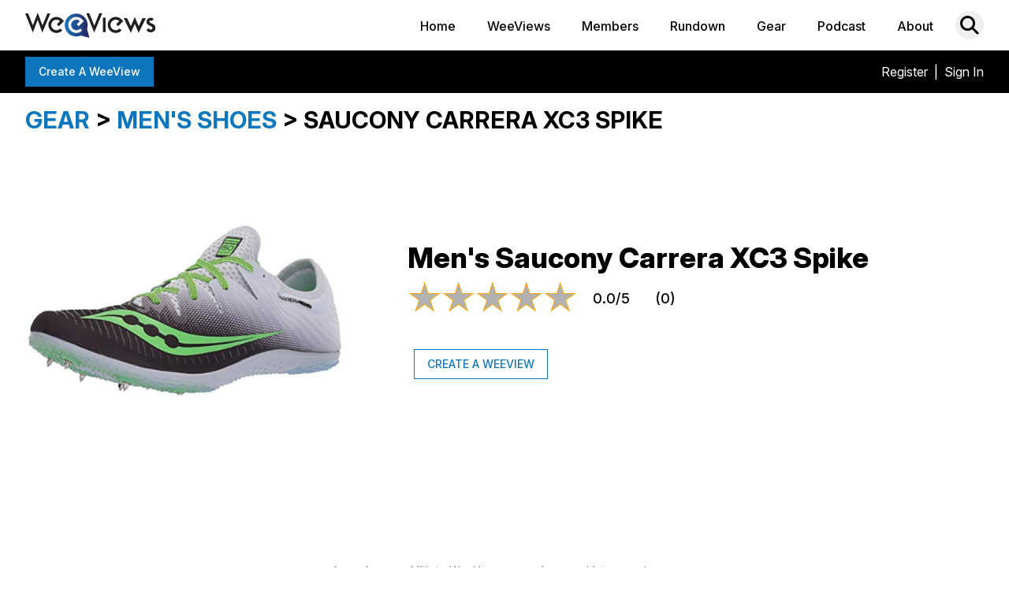

--- FILE ---
content_type: text/html; charset=utf-8
request_url: https://www.weeviews.com/gear/mens-shoes/sports/mens-saucony-carrera-xc3-spike-cross-country-shoe
body_size: 89753
content:






<html >
    <head>
        <title>Men's Saucony Carrera XC3 Spike Reviews | WeeViews</title>
        <link rel="apple-touch-icon" sizes="180x180" href="/favicons/apple-touch-icon.png">
        <link rel="icon" type="image/png" sizes="32x32" href="/favicons/favicon-32x32.png">
        <link rel="icon" type="image/png" sizes="16x16" href="/favicons/favicon-16x16.png">
        <link rel="manifest" href="/favicons/site.webmanifest">
        <link rel="mask-icon" href="/favicons/safari-pinned-tab.svg" color="#1076bc">
        <link rel="shortcut icon" href="/favicons/favicon.ico">
        <link rel=“canonical” href="/gear/mens-shoes/sports/mens-saucony-carrera-xc3-spike-cross-country-shoe"/>
        <meta description="">
        <meta name="msapplication-TileColor" content="#1076bc">
        <meta name="msapplication-config" content="/favicons/browserconfig.xml">
        <meta name="theme-color" content="#1076bc">
        <meta http-equiv="Content-Security-Policy" content="upgrade-insecure-requests">
        <meta name="facebook-domain-verification" content="a8mtlk2kn7gz0vn30bhl65iwj3bggp" />
        <meta name="description" content="Read real reviews from runners who&#039;ve tried the Saucony Carrera XC3 Spike. Learn more about fit, price, durability, and more."/>
<meta name="keywords" content=""/>
                <!-- Global site tag (gtag.js) - Google Analytics -->
        <script async src="https://www.googletagmanager.com/gtag/js?id=UA-177065738-1"></script>
        <script>
        window.dataLayer = window.dataLayer || [];
        function gtag(){dataLayer.push(arguments);}
        gtag('js', new Date());
        gtag('config', 'UA-177065738-1');
        </script>
               
                    <script type="text/javascript">
                (function(c,l,a,r,i,t,y){
                    c[a]=c[a]||function(){(c[a].q=c[a].q||[]).push(arguments)};
                    t=l.createElement(r);t.async=1;t.src="https://www.clarity.ms/tag/"+i;
                    y=l.getElementsByTagName(r)[0];y.parentNode.insertBefore(t,y);
                })(window, document, "clarity", "script", "538q67dmx3");
            </script>
                    <meta name="viewport" content="width=device-width, initial-scale=1,user-scalable=no, viewport-fit=cover">
        <meta property="og:url"           content="https://www.weeviews.com/gear/mens-shoes/sports/mens-saucony-carrera-xc3-spike-cross-country-shoe" />
<meta property="og:type"          content="website" />
<meta property="og:title"         content="Carrera XC3 Spike Reviews" />
<meta property="og:description"   content="Read real reviews from runners who&#039;ve tried the Saucony Carrera XC3 Spike. Learn more about fit, price, durability, and more." />
<meta property="og:image"         content="https://m.media-amazon.com/images/I/41Pl6EQn1aL.jpg" />
        <meta property="fb:app_id" content="1066939670392324">
        <script src="https://cdnjs.cloudflare.com/ajax/libs/js-cookie/3.0.1/js.cookie.min.js"></script>
        <link href="/css/app.css?v=20260124121310" rel="stylesheet">
                <script src="https://kit.fontawesome.com/1aed46e47a.js" crossorigin="anonymous"></script>
        <link rel="stylesheet" href="https://rsms.me/inter/inter.css">
        <link rel="stylesheet" href="https://cdn.jsdelivr.net/npm/swiper@8/swiper-bundle.min.css"/>
        <link rel="stylesheet" href="https://cdn.jsdelivr.net/npm/glightbox/dist/css/glightbox.min.css" />
        <script src="https://cdn.jsdelivr.net/npm/swiper@8/swiper-bundle.min.js"></script>
               
        <!-- Livewire Styles --><style >[wire\:loading][wire\:loading], [wire\:loading\.delay][wire\:loading\.delay], [wire\:loading\.inline-block][wire\:loading\.inline-block], [wire\:loading\.inline][wire\:loading\.inline], [wire\:loading\.block][wire\:loading\.block], [wire\:loading\.flex][wire\:loading\.flex], [wire\:loading\.table][wire\:loading\.table], [wire\:loading\.grid][wire\:loading\.grid], [wire\:loading\.inline-flex][wire\:loading\.inline-flex] {display: none;}[wire\:loading\.delay\.none][wire\:loading\.delay\.none], [wire\:loading\.delay\.shortest][wire\:loading\.delay\.shortest], [wire\:loading\.delay\.shorter][wire\:loading\.delay\.shorter], [wire\:loading\.delay\.short][wire\:loading\.delay\.short], [wire\:loading\.delay\.default][wire\:loading\.delay\.default], [wire\:loading\.delay\.long][wire\:loading\.delay\.long], [wire\:loading\.delay\.longer][wire\:loading\.delay\.longer], [wire\:loading\.delay\.longest][wire\:loading\.delay\.longest] {display: none;}[wire\:offline][wire\:offline] {display: none;}[wire\:dirty]:not(textarea):not(input):not(select) {display: none;}:root {--livewire-progress-bar-color: #2299dd;}[x-cloak] {display: none !important;}[wire\:cloak] {display: none !important;}dialog#livewire-error::backdrop {background-color: rgba(0, 0, 0, .6);}</style>
        <link rel="stylesheet" type="text/css" href="https://cdn.jsdelivr.net/npm/pikaday/css/pikaday.css">
        <link rel="stylesheet" href="https://cdn.jsdelivr.net/npm/@splidejs/splide@latest/dist/css/splide.min.css">
        <script src="https://cdn.jsdelivr.net/npm/@splidejs/splide@latest/dist/js/splide.min.js"></script>
        <link rel="stylesheet" href="https://cdn.jsdelivr.net/npm/flatpickr/dist/flatpickr.min.css">
        <link rel="stylesheet" href="/css/hover-min.css">
        <link rel="stylesheet" href="https://cdnjs.cloudflare.com/ajax/libs/simplelightbox/2.9.0/simple-lightbox.css" integrity="sha512-skEjyHnwSUcRXoSkrz2s9lXQG5L3RynNeCyX64NaDxgXic7cvoLEexeYqrKXd6B2FrvZm8CdasWdw5TQzVF6gA==" crossorigin="anonymous" referrerpolicy="no-referrer" />
        <script src="https://cdnjs.cloudflare.com/ajax/libs/simplelightbox/2.9.0/simple-lightbox.min.js" integrity="sha512-d3VUxSAz6ET/1m4LI8NrqHb25ziUKeYQHHyGPvx2Q6yD8Tuw4MP0oRXXYkGKh/nylBy2+7I1LF/WaDyLoAz1ug==" crossorigin="anonymous" referrerpolicy="no-referrer"></script>
        <script src="https://cdn.jsdelivr.net/npm/flatpickr"></script>
        <link rel="stylesheet" type="text/css" href="https://cdnjs.cloudflare.com/ajax/libs/trix/1.2.0/trix.css">
<script type="text/javascript" src="https://cdnjs.cloudflare.com/ajax/libs/trix/1.2.0/trix.js" defer></script>

<script>

addEventListener("trix-file-accept", function(event) {
    var config = laravelTrixConfig(event);

    if(
        config.hideToolbar ||
        (config.hideTools && config.hideTools.indexOf("file-tools") != -1) ||
        (config.hideButtonIcons && config.hideButtonIcons.indexOf("attach") != -1)
    ) {
        return event.preventDefault();
    }
});

addEventListener("trix-attachment-remove", function(event) {
    var config = laravelTrixConfig(event);

    var xhr = new XMLHttpRequest();

    var attachment = event.attachment.attachment.attributes.values.url.split("/").pop();

    xhr.open("DELETE", "https://www.weeviews.com/laravel-trix/attachment/:attachment".replace(':attachment',attachment), true);

    setAttachementUrlCollectorValue('attachment-' + config['id'], function(collector){
        for( var i = 0; i < collector.length; i++){
            if ( collector[i] === attachment) {
                collector.splice(i, 1);
            }
        }

        return collector;
    });

    xhr.send();
});

addEventListener("trix-attachment-add", function(event) {
    var config = laravelTrixConfig(event);

    if (event.attachment.file) {
        var attachment = event.attachment;

        config['attachment'] = attachment;

         uploadFile(config, setProgress, setAttributes, errorCallback);

        function setProgress(progress) {
            attachment.setUploadProgress(progress);
        }

        function setAttributes(attributes) {
            attachment.setAttributes(attributes);
        }

        function errorCallback(xhr,attachment){
            attachment.remove();
            alert(xhr.statusText);
        }
    }
});


function uploadFile(data, progressCallback, successCallback, errorCallback) {
    var formData = createFormData(data);
    var xhr = new XMLHttpRequest();

    xhr.open("POST", "https://www.weeviews.com/laravel-trix/attachment", true);

    xhr.upload.addEventListener("progress", function(event) {
        var progress = (event.loaded / event.total) * 100;
        progressCallback(progress);
    });

    xhr.addEventListener("load", function(event) {
        if (xhr.status >= 200 && xhr.status < 300) {
            var response = JSON.parse(xhr.response);

            setAttachementUrlCollectorValue('attachment-' + data['id'], function(collector){
                collector.push(response.url.split("/").pop())

                return collector;
            });

            successCallback({
                url : response.url,
                href: response.url
            })
        } else {
            errorCallback(xhr,data.attachment)
        }
    });

    xhr.send(formData);
}

function setAttachementUrlCollectorValue(inputId, callback){
    var attachmentCollector = document.getElementById(inputId);

    attachmentCollector.value = JSON.stringify(callback(JSON.parse(attachmentCollector.value)));
}

function createFormData(data) {
    var formData = new FormData();
    formData.append("Content-Type", data.attachment.file.type);
    formData.append("file", data.attachment.file);
    formData.append("field", data.field);
    formData.append("modelClass", data.modelClass);

    if(data.disk != undefined) {
        formData.append("disk", data.disk);
    }

    return formData;
}

function laravelTrixConfig (event) {
    return JSON.parse(event.target.getAttribute("data-config"));
}

window.onload = function() {
    var laravelTrixInstanceStyles =  document.getElementsByTagName('laravel-trix-instance-style');

    var style = document.createElement('style');
        style.type = 'text/css';

    for (var tag of laravelTrixInstanceStyles) {
        style.innerHTML += tag.textContent + ' ';
    }

    document.getElementsByTagName('head')[0].appendChild(style);
}

</script>
        <script>
            addEventListener('DOMContentLoaded', () => {
                let cloudinaryInterval = setInterval(() => {
                    if (typeof cloudinary !== 'undefined') {
                        clearInterval(cloudinaryInterval);
                        cloudinary.setCloudName("sil-team")
                    }
                }, 100);
                
            });
        </script>
        <meta name="csrf-token" content="E6FcO8Ykv64gy6XihWGyioDZ4NCgazTYAPfvBE2q">
              <!-- Facebook Pixel Code -->
<script>
    !function(f,b,e,v,n,t,s)
    {if(f.fbq)return;n=f.fbq=function(){n.callMethod?
    n.callMethod.apply(n,arguments):n.queue.push(arguments)};
    if(!f._fbq)f._fbq=n;n.push=n;n.loaded=!0;n.version='2.0';
    n.queue=[];t=b.createElement(e);t.async=!0;
    t.src=v;s=b.getElementsByTagName(e)[0];
    s.parentNode.insertBefore(t,s)}(window, document,'script',
    'https://connect.facebook.net/en_US/fbevents.js');



        fbq('init', '713784602606618',{
                    });
            fbq('track', 'PageView');
      </script>


  <noscript><img height="1" width="1" style="display:none"
    src="https://www.facebook.com/tr?id=713784602606618&ev=PageView&noscript=1"
  /></noscript>
  <!-- End Facebook Pixel Code -->
                    <style>
                    </style>

        <script>
            let WV = {
                addAlpineElement(name,data){
                    document.addEventListener('alpine:init', () => {
                        //always set a parent to false if not otherwise declared
                        if ( data.parent == undefined ){
                            data.parent = false;
                        }
                        Alpine.data(name, () => (data))
                    })
                },
                getAlpineElementFrom(el){
                    if ( typeof el == 'string' ){
                        el = document.querySelector(el);
                    }

                    if ( el._x_dataStack == undefined ){
                        return false;
                    }

                    return el._x_dataStack[0];
                }
            }
        </script>
        <div id="imageUploaderTemplate" style="display: none" >
    <div x-data="WVImageUploader" class="image-upload-container w-full sm:p-4" :class="config.imageUploadContainerClasses">
        <div class="w-full sm:grid sm:gap-4" :class="getGridColsClass">
            <template x-for="(image,index) in images">
                <div class="relative img-container" :class="config.imageAndCaptionContainerClasses">
                    <div class="image relative flex items-center" :class="config.individualImageContainerClasses">
                        <img :src="image.url" class="overflow-hidden w-full object-contain max-h-[250px] md:max-h-auto" :style="getImageStyles">
                        <div dusk="remove-image" class="absolute top-0 right-0 w-4 h-4 md:w-6 md:h-6 -mr-2 -mt-2 flex text-base items-center justify-center bg-red-600 text-white text-center font-bold shadow cursor-pointer remove-image" @click="removeImage(index,$event.target)"><i class="fas fa-times"></i></div>
                    </div>

                    <div x-show="shouldShowCaptions()" class="caption-container">
                        <label class="block md:hidden font-semibold text-gray-600 leading-7">Image Caption</label>
                        <textarea type="text" class="w-full appearance-none block w-full px-3 py-2 border border-gray-300 placeholder-gray-400 focus:outline-none focus:shadow-sm focus:shadow-outline-none  transition duration-150 ease-in-out sm:text-md text-md sm:leading-5" placeholder="caption" x-model="image.caption"></textarea>
                    </div>
                </div>
            </template>
            <div id="upload-image" class="flex justify-center items-center "  x-show="shouldShowAddImageButton" :class="config.addImageButtonContainerClasses">
                <div class="image-upload-init md:rounded-lg text-gray-400 text-sm align-center content-center items-center p-4 md:py-20 md:px-12 cursor-pointer text-center"  @click.prevent.stop="addImage" x-text="config.uploaderText" :class="config.addImageButtonClasses">Upload / Capture</div>
            </div>
        </div>
    </div>
</div>

                
    </head>
    <body class="" x-data="mainApp"  @follow-toggle.window="followToggle($event.detail.user)" @follow-user.window="follow($event.detail.user)" @open-search.window="showSearchModal($event.detail)" @search-input.window="searchInput()" @close-search.window = "closeSearchModal()"  @open-modal.window="openModal($event.detail)" @close-modal.window="closeModal()"  > <!--@review-vote="vote($event.detail.id,$event.detail.up_down)"-->
        <!-- This example requires Tailwind CSS v2.0+ -->
<div x-data="WVConfirm">
    <div class="fixed inset-0 overflow-y-auto" x-cloak :class="state.visible?'':'hidden'" style="z-index: 1000" id="confirmDialog">
        <template x-if="state.visible">
            <div class="flex items-center justify-center h-screen pt-4 px-4 pb-20 text-center sm:block sm:p-0" x-show.transition.opacity.duration.100ms="state.visible">

                <div class="fixed inset-0 bg-gray-500 bg-opacity-75 transition-opacity" aria-hidden="true"></div>


                <span class="hidden sm:inline-block sm:align-middle sm:h-screen" aria-hidden="true">&#8203;</span>
                <div x-show.transition.scale.duration.250ms="state.visible" class="inline-block align-bottom bg-white rounded-lg px-4 pt-5 pb-4 text-left overflow-hidden shadow-xl transform transition-all sm:my-8 sm:align-middle w-5/6 sm:max-w-lg sm:w-full sm:p-6" >
                    <div>
                        <div class="text-center sm:mt-5">
                            <h3 class="text-lg leading-6 font-medium text-gray-900" id="modal-title">
                                <div x-html="title" id="confirmTitle"></div>
                            </h3>
                            <div class="mt-2">
                                <p class="text-sm text-gray-500">
                                    <div x-html="content"></div>
                                </p>
                            </div>
                        </div>
                    </div>
                    <div class="flex w-full justify-center mt-5">
                        <!-- <div class="mt-5 sm:mt-6 sm:grid sm:grid-cols-2 sm:gap-3 sm:grid-flow-row-dense"> -->
                            <template x-for="btn in btns">
                                <a href="javascript:;" :class="btn.classes" @click="btnClick(btn)" x-text="btn.text" class="mr-2"></a>
                            </template>
                        <!-- </div> -->
                    </div>
                </div>
            </div>
        </template>
    </div>
</div>

          <!-- This example requires Tailwind CSS v2.0+ -->
<div x-data="WVLoading()" x-init="init" class="hidden">
    <div class="fixed z-50 inset-0 overflow-y-auto" id="loadingDialog" x-cloak :class="visible?'':'hidden'">
        <template x-if="visible">
            <div class="flex items-center justify-center h-screen pt-4 px-4 pb-20 text-center sm:block sm:p-0" x-show.transition.opacity.duration.100ms="visible">

                <div class="fixed inset-0 bg-gray-500 bg-opacity-50 transition-opacity" aria-hidden="true"></div>


                <span class="hidden sm:inline-block sm:align-middle sm:h-screen" aria-hidden="true">&#8203;</span>
                <div x-show.transition.scale.duration.250ms="visible" class="inline-block align-bottom bg-white rounded-lg px-4 pt-5 pb-4 text-left overflow-hidden shadow-xl transform transition-all sm:my-8 sm:align-middle w-5/6 sm:max-w-lg sm:w-full sm:p-6">
                    <div>
                        <div class="text-center sm:mt-5">
                            <h3 class="text-xl leading-6 font-semibold text-gray-900" id="modal-title">
                                <span x-text="title"></span>
                            </h3>

                            <div class="text-gray-800">
                                Please Wait...
                            </div>

                            <div class="text-weeviewblue w-32 mx-auto my-4">
                                <?xml version="1.0" encoding="utf-8"?>
<svg class='fill-current' xmlns="http://www.w3.org/2000/svg" xmlns:xlink="http://www.w3.org/1999/xlink" style="margin: auto; background-image: none; display: block; shape-rendering: auto; background-position: initial initial; background-repeat: initial initial;" viewBox="0 0 100 100" preserveAspectRatio="xMidYMid">
<circle cx="50" cy="50" fill="none" class='stroke-current' stroke-width="10" r="35" stroke-dasharray="164.93361431346415 56.97787143782138">
  <animateTransform attributeName="transform" type="rotate" repeatCount="indefinite" dur="1s" values="0 50 50;360 50 50" keyTimes="0;1"></animateTransform>
</circle>
<!-- [ldio] generated by https://loading.io/ --></svg>                            </div>

                        </div>
                    </div>
                </div>
            </div>
        </template>
    </div>
</div>

          <div class="">
        <div id="fb-root"></div>
        <script async defer crossorigin="anonymous" src="https://connect.facebook.net/en_US/sdk.js#xfbml=1&version=v8.0" nonce="ps5wk6gB"></script>
        <div class=" bg-white shadow top-0 w-full z-20 transition-all duration-700 ease-linear"  id="mainNav" x-transition>
    <nav class="">
        <div class="max-w-7xl mx-auto px-2 sm:px-6 lg:px-8">

            <div class="relative flex justify-between h-16">
            <div class="absolute inset-y-0 left-0 flex items-center md:hidden">
                <!-- Mobile menu button -->
                <button class="inline-flex items-center justify-center p-2 rounded-md text-black hover:text-gray-700  focus:outline-none  transition duration-150 ease-in-out">
                    <svg class="h-12 w-12" :class="mobileMenuOpen?'hidden':'block'" stroke="currentColor" fill="none" viewBox="0 0 24 24" @click="mobileMenuOpen=true; disableScroll()">
                        <path stroke-linecap="round" stroke-linejoin="round" stroke-width="2" d="M4 6h16M4 12h16M4 18h16"/>
                    </svg>
                    <svg class="h-12 w-12" x-cloak :class="mobileMenuOpen?'block':'hidden'" stroke="currentColor" fill="none" viewBox="0 0 24 24" @click="mobileMenuOpen=false; enableScroll()">
                        <path stroke-linecap="round" stroke-linejoin="round" stroke-width="2" d="M6 18L18 6M6 6l12 12"/>
                    </svg>
                </button>
            </div>
            <div class="flex-1 flex items-center justify-center md:items-stretch md:justify-start">
                <div class="flex-shrink-0 flex items-center">
                <a href="/"><img class="block md:hidden h-8 w-auto" src="/img/weeviews-logo.svg" alt="WV Logo"></a>
                <a href="/"><img class="hidden md:block h-8 w-auto" src="/img/weeviews-logo.svg" alt="WV Logo"></a>
                </div>
                <div class="hidden sm:ml-6 md:flex justify-end w-full">
                    <a href="/" class=" inline-flex items-center px-1 pt-1 border-b-2 border-transparent  text-base font-medium leading-5 text-black  focus:border-weeviewblue transition duration-150 ease-in-out">
                        Home
                    </a>
                    <a href="/weeviews" class=" ml-8 inline-flex items-center px-1 pt-1 border-b-2 border-transparent  text-base font-medium leading-5 text-black  focus:border-weeviewblue transition duration-150 ease-in-out">
                        WeeViews
                    </a>
                    <a href="/members" class=" ml-8 inline-flex items-center px-1 pt-1 border-b-2 border-transparent text-base font-medium leading-5 text-black hover:text-gray-700 hover:border-gray-300  focus:text-gray-700 focus:border-gray-300 transition duration-150 ease-in-out">
                        Members
                    </a>
                    <a href="https://www.weeviews.com/rundown" class=" ml-8 inline-flex items-center px-1 pt-1 border-b-2 border-transparent text-base font-medium leading-5 text-black hover:text-gray-700 hover:border-gray-300  focus:text-gray-700 focus:border-gray-300 transition duration-150 ease-in-out">
                        Rundown
                    </a>
                    <a href="/gear" class=" ml-8 inline-flex items-center px-1 pt-1 border-b-2 border-transparent text-base font-medium leading-5 text-black hover:text-gray-700 hover:border-gray-300  focus:text-gray-700 focus:border-gray-300 transition duration-150 ease-in-out">
                        Gear
                    </a>
                    <a href="https://thehobbyjoggerpodcast.buzzsprout.com" target="_blank" class="ml-8 inline-flex items-center px-1 pt-1 border-b-2 border-transparent text-base font-medium leading-5 text-black hover:text-gray-700 hover:border-gray-300  focus:text-gray-700 focus:border-gray-300 transition duration-150 ease-in-out">
                        Podcast
                    </a>
                    <a href="/events" class=" hidden ml-8 inline-flex items-center px-1 pt-1 border-b-2 border-transparent text-base font-medium leading-5 text-black hover:text-gray-700 hover:border-gray-300  focus:text-gray-700 focus:border-gray-300 transition duration-150 ease-in-out">
                        Events
                    </a>
                    <a href="/about" class=" ml-8 inline-flex items-center px-1 pt-1 border-b-2 border-transparent text-base font-medium leading-5 text-black hover:text-gray-700 hover:border-gray-300  focus:border-weeviewblue transition duration-150 ease-in-out">
                        About
                    </a>
                </div>
            </div>
            <div class="absolute inset-y-0 right-0 flex items-center pr-2 sm:static sm:inset-auto sm:ml-6 sm:pr-0">
                <button class="p-1 border-2 border-transparent text-black rounded-full hover:text-black  focus:text-black focus:bg-gray-100 transition duration-150 ease-in-out" aria-label="Search">
                    <i class="fas fa-search text-2xl" @click="showSearchModal()"></i>
                </button>


            </div>
            </div>
        </div>

        <!-- MOBILE MENU -->
        <div x-cloak class="lg:hidden fixed top-[115px] md:top-0 w-full transition-all duration-200 bg-white h-screen z-[100]" :style="mobileMenuOpen ? 'margin-left: 0%; opacity: 1': 'margin-left: 100%; opacity: .25'">
            <div class="pt-2 pb-3">
                <a href="/" class=" block pl-3 pr-4 py-2 border-l-4 border-weeviewblue text-base font-medium text-gray-700 bg-gray-50 focus:outline-none focus:text-weeviewblue focus:bg-gray-100 focus:border-weeviewblue transition duration-150 ease-in-out">
                    Home
                </a>
                <a href="/weeviews" class=" mt-1 block pl-3 pr-4 py-2 border-l-4 border-transparent text-base font-medium text-gray-600 hover:text-gray-800 hover:bg-gray-50 hover:border-gray-300 focus:outline-none focus:text-gray-800 focus:bg-gray-50 focus:border-gray-300 transition duration-150 ease-in-out">
                    WeeViews
                </a>
                <a href="/members" class=" mt-1 block pl-3 pr-4 py-2 border-l-4 border-transparent text-base font-medium text-gray-600 hover:text-gray-800 hover:bg-gray-50 hover:border-gray-300 focus:outline-none focus:text-gray-800 focus:bg-gray-50 focus:border-gray-300 transition duration-150 ease-in-out">
                    Members
                </a>
                <a href="https://www.weeviews.com/rundown" class=" mt-1 block pl-3 pr-4 py-2 border-l-4 border-transparent text-base font-medium text-gray-600 hover:text-gray-800 hover:bg-gray-50 hover:border-gray-300 focus:outline-none focus:text-gray-800 focus:bg-gray-50 focus:border-gray-300 transition duration-150 ease-in-out">
                    Rundown
                </a>
                <a href="/gear" class=" mt-1 block pl-3 pr-4 py-2 border-l-4 border-transparent text-base font-medium text-gray-600 hover:text-gray-800 hover:bg-gray-50 hover:border-gray-300 focus:outline-none focus:text-gray-800 focus:bg-gray-50 focus:border-gray-300 transition duration-150 ease-in-out">
                    Gear
                </a>
                <a href="https://thehobbyjoggerpodcast.buzzsprout.com" target="_blank" class="mt-1 block pl-3 pr-4 py-2 border-l-4 border-transparent text-base font-medium text-gray-600 hover:text-gray-800 hover:bg-gray-50 hover:border-gray-300 focus:outline-none focus:text-gray-800 focus:bg-gray-50 focus:border-gray-300 transition duration-150 ease-in-out">
                    Podcast
                </a>
                <a href="/events" class=" hidden mt-1 block pl-3 pr-4 py-2 border-l-4 border-transparent text-base font-medium text-gray-600 hover:text-gray-800 hover:bg-gray-50 hover:border-gray-300 focus:outline-none focus:text-gray-800 focus:bg-gray-50 focus:border-gray-300 transition duration-150 ease-in-out">
                    Events
                </a>
                <a href="/about" class=" mt-1 block pl-3 pr-4 py-2 border-l-4 border-transparent text-base font-medium text-gray-600 hover:text-gray-800 hover:bg-gray-50 hover:border-gray-300 focus:outline-none focus:text-gray-800 focus:bg-gray-50 focus:border-gray-300 transition duration-150 ease-in-out">
                    About
                </a>
            </div>
            <div class="pt-4 pb-3 border-t border-gray-200">
                        <div class="mt-3">
                                    <a href="/register" class="mt-1 block px-4 py-2 text-base font-medium text-black hover:text-gray-800 hover:bg-gray-100 focus:outline-none focus:text-gray-800 focus:bg-gray-100 transition duration-150 ease-in-out">Register</a>
                    <a href="/login" class="mt-1 block px-4 py-2 text-base font-medium text-black hover:text-gray-800 hover:bg-gray-100 focus:outline-none focus:text-gray-800 focus:bg-gray-100 transition duration-150 ease-in-out">Sign In</a>
                            </div>
            </div>
        </div>

    </nav>
</div>
        
        <div class="z-50 w-full top-0 sticky" id="headerActionBarContainer">
            <div class="bg-black w-full z-20" x-data="headerActionBar" id="headerActionBar" >
    <div class="flex py-2 max-w-7xl mx-auto px-2 sm:px-6 lg:px-8">
        <div class="w-2/3 md:w-1/2">
            <div class="flex gap-x-4">
            <a href="/reviews/create" class="uppercase inline-flex justify-center py-2 px-4 border border-transparent text-sm leading-5 font-medium text-white bg-weeviewblue hover:bg-blue-900 hover:text-white focus:border-black focus:shadow-outline-weeviewblue active:bg-black transition duration-150 ease-in-out cursor-pointer font-bold capitalize" id="createWVHeaderBtn" data-cy="header-create-weeview-btn">Create a WeeView</a>
                            <a href="https://www.amazon.com/s?k=Carrera+XC3+Spike&amp;tag=weeviews-20&amp;camp=1789&amp;creative=9325&amp;linkCode=as2&amp;creativeASIN=B07L6KHCFH&amp;linkId=d9a1662122b821537dad8a5be51d4d87" id="shopNowButton" class="uppercase inline-flex justify-center py-2 px-4 border border-transparent text-sm leading-5 font-medium text-white bg-weeviewblue hover:bg-blue-900 hover:text-white focus:border-black focus:shadow-outline-weeviewblue active:bg-black transition duration-150 ease-in-out cursor-pointer font-bold capitalize hidden transition duration-300">Shop Now</a>
                        </div>
        </div>
        <div class="w-1/2 self-center">
            <div class="flex">
                <div class="w-3/4 text-right hidden">
                    <a href="https://docs.google.com/forms/d/e/1FAIpQLScm1LVFtI6ouduW4r63Ql8oDMP5bXaas1Xkc4DtVza3R-mU2A/viewform?usp=sf_link" target="_blank" class="inline-flex justify-center py-1 px-4 border border-transparent text-sm leading-5 font-medium text-white bg-weeviewblue hover:bg-blue-900 focus:outline-none focus:border-black focus:shadow-outline-weeviewblue active:bg-black transition duration-150 ease-in-out hidden">Feedback</a>
                </div>
                <div class="w-full pr-4">
                    <button @click="toggleMobileToolsMenu()" class="text-white text-lg float-right md:hidden focus:outline-none flex items-center h-8"><i class="fa fa-caret-down text-weeviewblue"></i>&nbsp;<i class="fas fa-user justify-center items-center text-white"></i> </button>
                    <ul x-show.transition="showMobileToolsMenu" x-cloak class="bg-black md:hidden origin-top-left w-48 absolute right-0 mt-8  z-50 duration-200 transition-all" @click.away="showMobileToolsMenu = false">
                                                <li><a href="/register" class="text-white hover:bg-weeviewblue text-base px-2 py-1 w-full block text-center">Register</a></li>
                        <li><a href="/login" class="text-white hover:bg-weeviewblue text-base px-2 py-1 w-full block text-center">Sign In</a></li>
                                            </ul>
                </div>
            </div>



            <ul class="md:inline-flex content-end float-right align-middle hidden">
                <li class="px-4 hidden"><a href="https://docs.google.com/forms/d/e/1FAIpQLScm1LVFtI6ouduW4r63Ql8oDMP5bXaas1Xkc4DtVza3R-mU2A/viewform?usp=sf_link" target="_blank" class="inline-flex justify-center py-1 px-4 border border-transparent text-sm leading-5 font-medium text-white bg-weeviewblue hover:bg-blue-900 focus:outline-none focus:border-black focus:shadow-outline-weeviewblue active:bg-black transition duration-150 ease-in-out">Feedback</a></li>
                                                    <li><a href="/register" class="text-white text-base">Register</a></li>
                    <li class="text-white text-base px-2">|</li>
                    <li><a href="/login" class="text-white text-base">Sign In</a></li>
                            </ul>

        </div>
    </div>
</div>
<form id="logout-form" action="https://www.weeviews.com/logout" method="POST" style="display: none;">
    <input type="hidden" name="_token" value="E6FcO8Ykv64gy6XihWGyioDZ4NCgazTYAPfvBE2q" autocomplete="off"></form>

<script>
    var headerActionBar = {
        headerBarStuck:false,
        showToolsMenu:false,
        showMobileToolsMenu:false,
        toggleToolsMenu(){
            if(this.showToolsMenu){
                this.showToolsMenu = false;
            }else{
                this.showToolsMenu = true;
            }
        },
        toggleMobileToolsMenu(){
            if(this.showMobileToolsMenu){
                this.showMobileToolsMenu = false;
            }else{
                this.showMobileToolsMenu = true;
            }
        },
        goToWeeForm(){

        }
    }

    WV.addAlpineElement('headerActionBar',headerActionBar);
    
</script>
                    </div>

        
<div class="relative max-w-7xl md:py8 py-4 px-4 md:px-8 mx-auto bg-white min-h-64" id="pageContainer">
    
<a href="/" class="hidden">Home</a>
<div class="product-breadcrumb mb-8">
    <h2 class="text-xl md:text-3xl font-bold  uppercase">
    <a href="/gear" class="text-weeviewblue text-underline hover:text-gray-500 focus:text-gray-500 transition duration-200 ease-in-out cursor-pointer">Gear</a> >
        <span class="text-weeviewblue">
        <a href="/gear/mens-shoes" class="text-link hover:text-weeviewblue">Men's Shoes</a>
    </span> >
    
    Saucony Carrera XC3 Spike
    </h2>
</div>


<div class="w-full flex flex-wrap items-center">
	<div class="w-full md:w-1/3">
		<div class="w-full h-96  bg-white flex items-center overflow-hidden">
			<img src="https://m.media-amazon.com/images/I/41Pl6EQn1aL.jpg" class="w-full object-cover object-left-top" alt="Image of Saucony Carrera XC3 Spike">
		</div>
	</div>
	<div class="w-full md:w-2/3 md:pl-20">
		<h1 class="page-header text-center mt-4 md:mt-0 md:text-left">Men's Saucony Carrera XC3 Spike</h1>
                    <div class="">
                <div>
    <div class="flex justify-center md:justify-start items-center space-x-2 font-medium">
        <div class="">
            <div class="default-stars-display">
    <div class="ratings">
        <div class="empty-stars"></div>
        <div class="full-stars" style="width:0%;"></div>
    </div>
</div>


<style type="text/css">
.ratings {
    position: relative;
    vertical-align: middle;
    display: inline-block;
    color: #b1b1b1;
    overflow: hidden;
}
.full-stars {
    position: absolute;
    left: 0;
    top: 0;
    white-space: nowrap;
    overflow: hidden;
    color:  #f1be47;
}
.empty-stars:before, .full-stars:before {
    content:"\2605\2605\2605\2605\2605";
    font-size: 32pt;
}

.modal-stars-display .empty-stars:before, .modal-stars-display .full-stars:before {
    content:"\2605\2605\2605\2605\2605";
    font-size: 15pt;
}
@media(max-width:991px){
    .empty-stars:before, .full-stars:before {
        font-size: 25pt;
    }

    .modal-stars-display .empty-stars:before, .modal-stars-display .full-stars:before {
        font-size: 12pt;
    }
}
.empty-stars:before {
    -webkit-text-stroke: 1px orange;
}
.full-stars:before {
    -webkit-text-stroke: 1px orange;
}
/* Webkit-text-stroke is not supported on firefox or IE */

/* Firefox */
 @-moz-document url-prefix() {
    .full-stars {
        color: #ECBE24;
    }
}
/* IE */
 <!--[if IE]> .full-stars {
    color: #ECBE24;
}
<![endif]-->
</style>

        </div>
        <div class="text-lg md:px-3 ">
            0.0/5
        </div>
                <div class="text-lg md:px-3">
            (0)
        </div>
            </div>
</div>            </div>
                <div class="md:hidden flex justify-center md:justify-start flex-wrap md:flex-nowrap">
            <a href="/review-form/product/5431" class="uppercase inline-flex justify-center py-2 px-4 border border-weeviewblue text-sm leading-5 font-medium text-weeviewblue bg-white hover:text-white hover:bg-weeviewblue focus:outline-none focus:border-black focus:shadow-outline-weeviewblue active:bg-black transition duration-150 ease-in-out mt-4 mx-2 w-auto flex ">CREATE A WEEVIEW</a>
        </div>
        <div class="my-6 md:my-4">
            
        </div>

        <div class="hidden md:flex justify-center md:justify-start flex-wrap md:flex-nowrap">
            <a href="/review-form/product/5431" class="uppercase inline-flex justify-center py-2 px-4 border border-weeviewblue text-sm leading-5 font-medium text-weeviewblue bg-white hover:text-white hover:bg-weeviewblue focus:outline-none focus:border-black focus:shadow-outline-weeviewblue active:bg-black transition duration-150 ease-in-out mt-4 mx-2 w-auto flex ">CREATE A WEEVIEW</a>
        </div>

    </div>
    <div class="w-full md:text-center md:mt-16" >
        <div x-data="shopNow">
    <!-- ON PAGE BUTTON START-->
    <div class="w-full md:text-center md:mt-16 on-page-shop-now-button " >
        <p class="text-gray-400 mb-4 text-center text-sm">As an Amazon Affiliate WeeViews earns from qualifying
            purchases.</p>
        <div class="flex justify-center flex-wrap md:flex-nowrap">
            <a target="_blank" href="/external-redirect?url=https%3A%2F%2Fwww.amazon.com%2Fs%3Fk%3DCarrera%2BXC3%2BSpike%26tag%3Dweeviews-20%26camp%3D1789%26creative%3D9325%26linkCode%3Das2%26creativeASIN%3DB07L6KHCFH%26linkId%3Dd9a1662122b821537dad8a5be51d4d87" rel="nofollow"
                class="uppercase inline-flex justify-center py-2 px-4 border border-transparent text-sm leading-5 font-medium text-white bg-weeviewblue hover:bg-blue-900 hover:text-white focus:border-black focus:shadow-outline-weeviewblue active:bg-black transition duration-150 ease-in-out cursor-pointer  mt-4 mx-2 w-48 md:w-64">Shop Now
            </a>
        </div>
    </div>
    <!-- ON PAGE BUTTON END-->


    <!-- STATIC FOOTER BAR START-->
    <div x-cloak class="z-50 w-full bottom-0 fixed left-0" id="shopNowFooterComponent" x-show="shouldShowShopNowFooterBar()" :style="shouldShowToggledShopNowFooterBar()?'height:25px;':''">
        <div class="absolute bottom-0 left-0 bg-black text-white p-3 md:p-2 w-full">
            <div class="w-full sm:w-2/3 lg:w-1/3 mx-auto flex justify-between items-center sm:space-x-4"
                x-show="!shouldShowToggledShopNowFooterBar()">
                <div class="w-3/4 sm:w-2/3 md:w-full">
                    <div class="flex items-center space-x-4 ">
                        <div class="bg-white">
                                                            <img src="https://m.media-amazon.com/images/I/41Pl6EQn1aL.jpg" class="h-16 md:h-20 aspect-square object-scale-down"
                                    alt="Image of Saucony Carrera XC3 Spike">
                                                    </div>
                        <div class="truncate">
                                                            <div class="text-lg text-left md:text-xl font-bold text-ellipsis overflow-hidden">Carrera XC3 Spike</div>
                                                                                        <div>
                                    <div>
    <div class="flex justify-start md:justify-start items-center space-x-2 font-medium">
        <div class="">
            <div class="modal-stars-display">
    <div class="ratings">
        <div class="empty-stars"></div>
        <div class="full-stars" style="width:0%;"></div>
    </div>
</div>


<style type="text/css">
.ratings {
    position: relative;
    vertical-align: middle;
    display: inline-block;
    color: #b1b1b1;
    overflow: hidden;
}
.full-stars {
    position: absolute;
    left: 0;
    top: 0;
    white-space: nowrap;
    overflow: hidden;
    color:  #f1be47;
}
.empty-stars:before, .full-stars:before {
    content:"\2605\2605\2605\2605\2605";
    font-size: 32pt;
}

.modal-stars-display .empty-stars:before, .modal-stars-display .full-stars:before {
    content:"\2605\2605\2605\2605\2605";
    font-size: 15pt;
}
@media(max-width:991px){
    .empty-stars:before, .full-stars:before {
        font-size: 25pt;
    }

    .modal-stars-display .empty-stars:before, .modal-stars-display .full-stars:before {
        font-size: 12pt;
    }
}
.empty-stars:before {
    -webkit-text-stroke: 1px orange;
}
.full-stars:before {
    -webkit-text-stroke: 1px orange;
}
/* Webkit-text-stroke is not supported on firefox or IE */

/* Firefox */
 @-moz-document url-prefix() {
    .full-stars {
        color: #ECBE24;
    }
}
/* IE */
 <!--[if IE]> .full-stars {
    color: #ECBE24;
}
<![endif]-->
</style>

        </div>
        <div class="text-sm md:px-2 ">
            0.0/5
        </div>
                <div class="text-sm md:px-2">
            (0)
        </div>
            </div>
</div>                                </div>
                                                    </div>
                    </div>
                </div>
                <div class="w-1/4 sm:w-1/3  md:w-1/4 flex justify-end">
                    <a href="/external-redirect?url=https%3A%2F%2Fwww.amazon.com%2Fs%3Fk%3DCarrera%2BXC3%2BSpike%26tag%3Dweeviews-20%26camp%3D1789%26creative%3D9325%26linkCode%3Das2%26creativeASIN%3DB07L6KHCFH%26linkId%3Dd9a1662122b821537dad8a5be51d4d87" target="_blank" id="shopNowButton"
                        class="uppercase inline-flex justify-center py-2 px-4 border border-transparent text-sm leading-5 font-medium text-white bg-weeviewblue hover:bg-blue-900 hover:text-white focus:border-black focus:shadow-outline-weeviewblue active:bg-black transition duration-150 ease-in-out cursor-pointer font-bold capitalize transition duration-300 !px-6 !py-2.5 !text-xl">Shop</a>
                </div>
            </div>
            <div class="absolute text-weeviewblue -top-7 right-0 animate-bounce w-full z-50" @click="toggleShopNow()">
                <div class="flex justify-center items-center w-full">
                    <i x-show="!shouldShowToggledShopNowFooterBar()"
                        class="cursor-pointer text-xl md:text-3xl fa-solid fa-chevrons-down"></i>
                    <i x-show="shouldShowToggledShopNowFooterBar()" class="cursor-pointer md:text-3xl fa-solid fa-chevrons-up"></i>
                </div>
            </div>
        </div>
    </div>
</div>
<!-- STATIC FOOTER BAR END-->
    </div>

    <div class="w-full flex justify-center py-8">
            </div>

    
    
    
            <div class="w-full">
            <h3 class="font-bold text-2xl text-gray-700 text-center md:text-center my-4">Related Products</h3>
            <div class="flex flex-wrap">
                                                    <div class="p-4 hover:bg-white hover:shadow-lg transition-all duration-100 w-1/2 md:w-1/3 ">
                        <a href="/gear/mens-shoes/sports/mens-saucony-carrera-xc4-spike-cross-country-shoe" class="hover:text-weeviewblue transition-all">
                            <img src="https://m.media-amazon.com/images/I/41tnIxVAmmL._SL500_.jpg" class="img-loader w-full h-40 object-contain bg-white border-gray-50 border-4" alt="Image of Saucony Carrera XC4 Spike">
                            <p class="font-normal text-lg leading-none mt-1 text-center text-weeviewblue" >Saucony Carrera XC4 Spike</p>
                        </a>
                    </div>
                                                        <div class="p-4 hover:bg-white hover:shadow-lg transition-all duration-100 w-1/2 md:w-1/3 ">
                        <a href="/gear/mens-shoes/sports/mens-saucony-endorphin-track-and-field-shoe" class="hover:text-weeviewblue transition-all">
                            <img src="https://m.media-amazon.com/images/I/41G1w+UoqvL.jpg" class="img-loader w-full h-40 object-contain bg-white border-gray-50 border-4" alt="Image of Saucony Endorphin">
                            <p class="font-normal text-lg leading-none mt-1 text-center text-weeviewblue" >Saucony Endorphin</p>
                        </a>
                    </div>
                                                        <div class="p-4 hover:bg-white hover:shadow-lg transition-all duration-100 w-1/2 md:w-1/3 ">
                        <a href="/gear/mens-shoes/sports/mens-saucony-fastwich-9-racing-shoe" class="hover:text-weeviewblue transition-all">
                            <img src="https://m.media-amazon.com/images/I/41F5ELU9tIL.jpg" class="img-loader w-full h-40 object-contain bg-white border-gray-50 border-4" alt="Image of Saucony Fastwich 9">
                            <p class="font-normal text-lg leading-none mt-1 text-center text-weeviewblue" >Saucony Fastwich 9</p>
                        </a>
                    </div>
                                                        <div class="p-4 hover:bg-white hover:shadow-lg transition-all duration-100 w-1/2 md:w-1/3 ">
                        <a href="/gear/mens-shoes/sports/mens-saucony-havok-xc2-flat-cross-country-shoe" class="hover:text-weeviewblue transition-all">
                            <img src="https://m.media-amazon.com/images/I/41ZHEu27PuL.jpg" class="img-loader w-full h-40 object-contain bg-white border-gray-50 border-4" alt="Image of Saucony Havok XC2 Flat">
                            <p class="font-normal text-lg leading-none mt-1 text-center text-weeviewblue" >Saucony Havok XC2 Flat</p>
                        </a>
                    </div>
                                                        <div class="p-4 hover:bg-white hover:shadow-lg transition-all duration-100 w-1/2 md:w-1/3 hidden md:block">
                        <a href="/gear/mens-shoes/sports/mens-saucony-havok-xc2-spike-cross-country-shoe" class="hover:text-weeviewblue transition-all">
                            <img src="https://m.media-amazon.com/images/I/41G+Ofpf0LL._SL500_.jpg" class="img-loader w-full h-40 object-contain bg-white border-gray-50 border-4" alt="Image of Saucony Havok XC2 Spike">
                            <p class="font-normal text-lg leading-none mt-1 text-center text-weeviewblue" >Saucony Havok XC2 Spike</p>
                        </a>
                    </div>
                                                        <div class="p-4 hover:bg-white hover:shadow-lg transition-all duration-100 w-1/2 md:w-1/3 hidden md:block">
                        <a href="/gear/mens-shoes/sports/mens-saucony-havok-xc3-flat-cross-country-shoe" class="hover:text-weeviewblue transition-all">
                            <img src="https://m.media-amazon.com/images/I/41Lj+Y+PjfL._SL500_.jpg" class="img-loader w-full h-40 object-contain bg-white border-gray-50 border-4" alt="Image of Saucony Havok XC3 Flat">
                            <p class="font-normal text-lg leading-none mt-1 text-center text-weeviewblue" >Saucony Havok XC3 Flat</p>
                        </a>
                    </div>
                                                </div>
        </div>
        </div>
</div>


<script>
    document.addEventListener('alpine:init', () => {
        Alpine.data('reviewsList', () => ({
            init(){
                document.addEventListener('alpine:initialized', () => {
                    this.context.ratingFilter = document.getElementById('ratingOptions')._x_dataStack[0];
                    this.context.sortReviews = document.getElementById('sortReviews')._x_dataStack[0]; 
                    setTimeout(() => {
                        this.context.reviews = Array.from(document.querySelectorAll('.review-list-element'));
                        
                    },500);
                });
               

                this.$watch('context.sortReviews.fieldValue', () => {
                  
                    this.sortReviews();
                })     
                this.$watch('context.ratingFilter.fieldValue', () => {
                    this.filterReviews();
                })    
                // check if there are full reviews
                if(document.querySelectorAll('.review-list-element[data-type="full"]').length > 0){
                    this.state.hasFullReviews = true;
                }
                // check if there are weeviews
                if(document.querySelectorAll('.review-list-element[data-type="wee"]').length > 0){
                    this.state.hasWeeviews = true;
                }      
              
                
            },
            state:{
                activeReviewType: 'all',
                hasFullReviews: false,
                hasWeeviews: false
            },
            context:{
                ratingFilter: null,
                sortReviews: null,
                reviews: null
            },
            filterReviews(){
                if(this.getRatingFilter() == 'a' || this.getRatingFilter() == 'A' || this.getRatingFilter() == 'all' || this.getRatingFilter() == 'All'){
                    this.context.reviews.forEach((r) => {
                        r.style.display = 'block';
                    })
                    return;
                }else {
                    this.context.reviews.forEach((r) => {
                        if(r.dataset.rating != this.getRatingFilter()){
                            r.style.display = 'none';
                        }else{
                            r.style.display = 'block';
                        }
                    })
                }
            },
            filterReview(rating){
                
                if( this.getRatingFilter() == 'a' || this.getRatingFilter() == 'A' || this.getRatingFilter() == 'all' || this.getRatingFilter() == 'All'){
                    return true;
                }
               if((rating && rating == this.getRatingFilter()) ){
                   return true;
               }
               return false;
                
            },
            sortReviews(){
                if(this.getReviewSort() == 'most_recent' || this.getReviewSort() == 'Most Recent'){

                    this.sortByNewest();

                }else if(this.getReviewSort() == 'oldest' || this.getReviewSort() == 'Oldest'){

                    this.sortByOldest();

                }else if(this.getReviewSort() == 'most_liked' || this.getReviewSort() == 'Most Liked'){
                    this.sortByMostLiked();
                
                }
                document.getElementById('reviewsList').innerHTML = '';
                this.context.reviews.forEach((r) => {
                    document.getElementById('reviewsList').appendChild(r);
                })
            },
            sortByNewest(){
                
                  this.context.reviews.sort((a, b) => {
                   return b.dataset.date - a.dataset.date
                 })

                

            },
            sortByOldest(){

                this.context.reviews.sort((a, b) => {
                    return a.dataset.date - b.dataset.date
                })
                
            },
            sortByMostLiked(){
               this.context.reviews.sort((a, b) => b.dataset.likes - a.dataset.likes)
            },
            getReviewSort(){
               
                return this.context.sortReviews.fieldValue;
                
            },
            getRatingFilter(){
               return this.context.ratingFilter.fieldValue.slice(0,1);
            },
            setActiveReviewType(type){
                this.state.activeReviewType = type;
            },
            isActiveReviewType(type){
                return this.state.activeReviewType == type ? 'bg-weeviewblue text-white' : 'text-weeviewblue';
            },
            shouldShowReviewForType(type){
                return this.state.activeReviewType == 'all' || this.state.activeReviewType == type;
            }
        }));
    });

</script>
<script type="application/ld+json">
    {
        "@context": "https://schema.org",
        "@type": "BreadcrumbList",
        "itemListElement": [
            {
                "@type": "ListItem",
                "position": 1,
                "name": "Gear",
                "item": "https://www.weeviews.com/gear"
            },
            {
                "@type": "ListItem",
                "position": 2,
                "name": "Men&#039;s Shoes",
                "item": "https://www.weeviews.com/gear/mens-shoes"
            },
            {
                "@type": "ListItem",
                "position": 3,
                "name": "Sports",
                "item": "https://www.weeviews.com/gear/sports"
            }
        ]
    }
    </script>


</div>


    
        <div class="bg-gray-200 w-full py-8" id="footer">
    <div class="text-center items-center w-full">
        <ul class="inline-flex my-4">
            <li><a href="https://www.facebook.com/WeeViews/" target="_blank"><i class="fab fa-2x fa-facebook text-gray-600 flex-1 px-4"></i></a></li>
            <li><a href="https://www.instagram.com/weeviews/" target="_blank" ><i class="fab fa-2x fa-instagram text-gray-600 flex-1 px-4"></i></a></li>
            <li><a href="https://www.youtube.com/channel/UCtpnVU7qfvYIx_wQFXMvZfA?view_as=subscriber" target="_blank"><i class="fab fa-2x fa-youtube text-gray-600 flex-1 px-4"></i></a></li>
        </ul>
        <p class="text-gray-600 text-sm">Copyright &copy;2026 WeeViews, LLC. All rights reserved.</p>
        <ul class="inline-flex my-2">
            <li class="px-4"><a  href="/terms-of-service" class="text-gray-600 hover:text-weeviewblue">Terms of Service</a></li>
            <li class="px-4"><a  href="/privacy-notice" class="text-gray-600 hover:text-weeviewblue">Privacy Notice</a></li>
        </ul>
    </div>
</div>
                <div x-data="WVSearchModalApp" id="WVSearchModalApp">
    <div class="fixed h-[100vh] w-screen p-8 top-0 left-0 flex overflow-scroll bg-black bg-opacity-85 " x-cloak style="z-index: 500; backdrop-filter: blur(3px); -webkit-backdrop-filter: blur(3px);" x-show.transition.opacity="searchModalVisible">
        <div class="container mx-auto  pt-0 transition-all duration-150 mt-12" :class="searchInitPosition?'md:mt-64':'md:mt-12'">
            <div class="mb-4 flex">
                <div class="font-bold text-2xl md:text-3xl text-gray-100 flex-grow" style="text-shadow: 0px 0px 10px #000">Search <span x-show="searchTypeDisplay()" x-text="searchTypeDisplay()"></span></div>
            </div>
            <div wire:snapshot="{&quot;data&quot;:{&quot;query&quot;:null,&quot;items&quot;:[[],{&quot;s&quot;:&quot;arr&quot;}],&quot;type&quot;:null,&quot;create_new_text&quot;:&quot;&quot;,&quot;create_new_link_text&quot;:&quot;Create it and leave the first review.&quot;,&quot;allow_create&quot;:false},&quot;memo&quot;:{&quot;id&quot;:&quot;WQnt5kGJFE3vNkaFWlPo&quot;,&quot;name&quot;:&quot;global-search&quot;,&quot;path&quot;:&quot;gear\/mens-shoes\/sports\/mens-saucony-carrera-xc3-spike-cross-country-shoe&quot;,&quot;method&quot;:&quot;GET&quot;,&quot;release&quot;:&quot;a-a-a&quot;,&quot;children&quot;:[],&quot;scripts&quot;:[],&quot;assets&quot;:[],&quot;errors&quot;:[],&quot;locale&quot;:&quot;en&quot;},&quot;checksum&quot;:&quot;d1b739619f6a381d7876513ed7e0ee7de880fb36fe3169ecb40b7dc8aa1b979b&quot;}" wire:effects="{&quot;listeners&quot;:[&quot;setType&quot;,&quot;resetSearchQuery&quot;,&quot;allowCreate&quot;]}" wire:id="WQnt5kGJFE3vNkaFWlPo">
    <div class="relative" x-data="searchModalResults">
        <div>
        <div class="relative h-auto w-full bg-gray-200">
            <div class="border-b-2 border-weeviewblue flex">
                <div class="block flex-grow">
                <input id="globalSearchInput" autocomplete="off" x-ref="globalSearchInput" type="text" wire:model.live.debounce.400ms="query" x-on:input.debounce.200ms="window.scrollTo(0, 0);document.body.scrollTop = 0;$dispatch('search-input')" class="appearance-none bg-gray-200 block w-full px-3 py-2 placeholder-gray-400 focus:outline-none focus:shadow-sm focus:shadow-outline-none transition duration-150 ease-in-out sm:text-sm sm:leading-5 shadow-xl">
                </div>
                <div class="flex-shrink-1 flex items-center px-4"><i class="fas fa-search"></i></div>
            </div>
        </div>

            <div  class="absolute z-50 list-group bg-white w-full rounded-t-none shadow-lg mt-8">
                <!--[if BLOCK]><![endif]--><!--[if ENDBLOCK]><![endif]-->                <!--[if BLOCK]><![endif]--><!--[if ENDBLOCK]><![endif]-->            </div>
        </div>
    </div>
    <script>
        var globalSearch = {
          //  itemSelectId: false,
            getSearchTarget(){
                return searchTarget;
            },
            selectItem(item){
                searchTarget.searchItemSelected(item);
            },
            createClicked(){
                searchTarget.searchItemSelected(item);
            }
        };
    
        document.addEventListener('alpine:init', () => {
            Alpine.data('searchModalResults', () => ({
                selectItem(item){
                    window.WVSearchModal.searchItemSelected(item);
                }
            }))
        });
    </script>
</div>

        </div>
    </div>
    <div class="fixed right-0 top-0 m-5 w-12 h-12 shadow-xl flex text-gray-100 hover:text-weeviewblue hover:border-weeviewblue items-center justify-center cursor-pointer border-4 border-white rounded-full transition duration-150" id="searchingModalClose" @click="cancelModal" x-cloak x-show.transition.opacity.duration.500ms="searchModalVisible" style="z-index: 500">
        <i class="fa fa-2x fa-times text-xs"></i>
    </div>
</div>
        
        
        <div x-data="interstitialPopup" x-cloak x-show.transition.opacity.duration.500ms="state.modalVisible">
    <div class="fixed right-0 top-0 m-4 md:m-5 w-12 h-12 md:w-12 md:h-12 shadow-xl flex text-gray-100 hover:text-weeviewblue hover:border-weeviewblue items-center justify-center cursor-pointer border-4 border-white rounded-full transition duration-150"
        @click="state.modalVisible=false;closeModal()" 
        style="z-index: 500">
        <i class="fa fa-times text-lg md:text-xl"></i>
    </div>

    <div class="z-[60] fixed h-full w-screen bg-black pb-8  top-0 left-0 flex items-start justify-center bg-opacity-85 "
        style="z-index: 499; backdrop-filter: blur(3px); -webkit-backdrop-filter: blur(3px);" >
        <div class="w-full md:w-3/4 lg:w-4/5 relative md:px-6 top-0">
            <div class="flex w-full h-screen justify-center items-center">
                <div class="w-full px-4 md:px-16 lg:px-20">
                    <div class="w-full md:w-3/4 lg:w-3/4 mx-auto">
                        <h2 class="text-white font-bold text-2xl md:text-3xl text-center mb-4 -mt-4 md:-mt-0">
                            Want to Earn Free Running Gear?</h2>
                        <p class="text-center mb-4 text-white lg:px-6 xl:px-12 text-base md:text-xl">
                            We Want to Give it to You!</p>
                                                    <img src="https://res.cloudinary.com/sil-team/image/upload/v1698355687/pi4x7jrjt9uit5vltiba.png"
                            class="w-full md:w-full xl:w-full mx-auto max-h-[40vh] md:max-h-[60vh] object-contain">
                                                    <div class="text-center my-4 mb-4 text-white lg:px-6 xl:px-12 text-base md:text-xl">
                            <div>Earn Free Gear by Sharing Reviews</div></div>
                        <hr class="w-1/3 border-b border-white mx-auto my-1">
                        <div class="w-full flex items-center justify-center">
                            <div class="my-4 text-center">
                                                                <a class="uppercase inline-flex justify-center py-2 px-4 border border-transparent text-sm leading-5 font-medium text-white bg-weeviewblue hover:bg-blue-900 hover:text-white focus:border-black focus:shadow-outline-weeviewblue active:bg-black transition duration-150 ease-in-out cursor-pointer w-3/4 mx-auto md:w-auto mt-0 mb-2 md:mb-0 flex items-center"
                                    href="/earn-free-running-gear" data-layout="button" data-size="large" @click.prevent="trackButtonClick('/earn-free-running-gear','Learn More',$event)"
                                    target="_blank">
                                    Learn More
                                </a>
                                                                <a class="uppercase inline-flex justify-center py-2 px-4 border border-weeviewblue text-sm leading-5 font-medium text-weeviewblue bg-white hover:text-white hover:bg-weeviewblue focus:outline-none focus:border-black focus:shadow-outline-weeviewblue active:bg-black transition duration-150 ease-in-out w-3/4 mx-auto md:w-auto mt-0 mb-2 md:mb-0 flex items-center"
                                    href="/register" data-layout="button" data-size="large" @click.prevent="trackButtonClick('/register','Sign Up',$event)"
                                    target="_blank">
                                    Sign Up
                                </a>
                                                            </div>
                        </div>
                        <div class="w-full flex items-center justify-center">
                            <a @click="closeModal"
                                class="uppercase inline-flex justify-center py-2 px-4 border !border-weeviewblue text-sm leading-5 font-medium text-white !bg-transparent hover:text-white hover:bg-weeviewblue focus:outline-none focus:border-black focus:shadow-outline-weeviewblue active:bg-black transition duration-150 ease-in-out mt-0 py-1 cursor-pointer">No
                                Thanks</a>
                        </div>
                    </div>
                </div>
            </div>
        </div>
    </div>
</div>
<script>
    document.addEventListener("alpine:init", () => {
        Alpine.data("interstitialPopup", () => ({
            init() {
                
                if(this.state.isActive){
                    this.initPopupWatcher();
                }
                
                
            },
            state:{
                modalVisible: false,
                modalContent: null,
                modalBtns: [],
                modalTarget: null,
                isActive: 0,
                interstitialTracked: false,
            },
            context: {
                shouldHaveScrollDelay: 1,
            },
            openModal() {
                this.state.modalVisible = true;
            },
            closeModal() {
                this.state.modalVisible = false;
                this.state.isActive = false;
                document.body.classList.remove("modal-open");
                document.getElementById('globalModalButtonsContainer').style.display = 'block';
            },
            getScrollableAreaPaddingClasses() {
                /*setTimeout(() => {
                   //get screen height
                    let screenHeight = window.innerHeight;
                    let scrollableArea = document.getElementById('scrollableArea');
                    let screenWidth = window.innerWidth;
                    // get content height
                    let contentHeight = scrollableArea.offsetHeight;
                    let padding = ((screenHeight - contentHeight) / 2) - 50;
                    if (padding <= 0) {
                        scrollableArea.style.paddingTop = '0px';
                        if(screenWidth < 768){
                            scrollableArea.style.paddingBottom = screenHeight / 4 +'px';
                        }else{
                            scrollableArea.style.paddingBottom = screenHeight / 6 +'px';
                        }
                    }else{
                        if(screenWidth < 768){
                            scrollableArea.style.paddingTop = '35px';
                            scrollableArea.style.paddingBottom = padding/2+'px';

                        }else{
                            //scrollableArea.style.paddingTop = padding+'px';
                            scrollableArea.style.paddingBottom = padding/2+'px';
                        }
                    }
                }, 1200);
               */
            },
            initPopupWatcher() {
                setInterval(() => {
                    if(this.state.isActive == false){
                        return false;
                    }
                    this.checkScrollDistance();
                    
                    this.maybeLaunchInterstitialPopup();
                }, 1000);
            },
            checkScrollDistance() {
                this.scrollDistance = window.scrollY;
            },
            maybeLaunchInterstitialPopup() {
                this.openInterstitialPopup();
            },
            checkIfCookieExists(cookie) {
                return Cookies.get(cookie);
            },
            isJSON(str) {
                try {
                    return JSON.parse(str) && !!str;
                } catch (e) {
                    return false;
                }
            },
            trackButtonClick(link,text,e){
                var windowReference = window.open();
                gtag("event", "interstitial_button_click", {
                    'interstitial_id': 2,
                    'event_label' : text,
                    'event_value':link,
                    'text': text,
                    'link': link,
                    'referrerUrl': this.referrerUrl,
                    'urlParams': this.urlParams.toString(),
                    'event_category': 'interstitial',
                    });
                // disable button
                e.target.classList.add('disabled');
                
                /*fetch('https://www.weeviews.com/interstitial/track-event',{
                    method: 'POST',
                    headers: {
                        "Content-Type": "application/json",
                    // 'Content-Type': 'application/x-www-form-urlencoded',
                    },
                    body: JSON.stringify({
                        event: 'interstitial_button_click',
                        interstitial_id: 2,
                        value: link,
                        link: link,
                        text: text,
                        referrerUrl: this.referrerUrl,
                        urlParams: this.urlParams.toString()
                    })
                }).then(r=>r.json()).then(r=>{
                    
                    if(r.status == 'event tracked successfully.'){
                       
                        setTimeout(() => {
                            if(e.target.getAttribute('target') == '_blank'){
                                window.open(link, '_blank');
                            }else{
                                window.location.href = link;
                            }
                           
                            e.target.classList.remove('disabled');
                            
                        }, 700);
                    }
                    
                }).error(e=>{
                    e.target.classList.remove('disabled');
                })*/
               
               
                setTimeout(() => {
                    
                    if(e.target.getAttribute('target') == '_blank'){
                        windowReference.target = '_blank';
                        windowReference.location = link;
                    }else{
                        window.location.href = link;
                    }
                   
                    e.target.classList.remove('disabled');
                    
                }, 1000);
            },
            openInterstitialPopup() {
                if(this.context.shouldHaveScrollDelay == true){
                    if(this.scrollDistance <200){
                        return;
                    }
                }
                document.body.classList.add("modal-open");
               
                document.getElementById('globalModalButtonsContainer').style.display = 'none';
                this.state.modalVisible = true;
                if(this.state.modalVisible && !this.state.interstitialTracked){
                  
                    gtag("event", "interstitial_popup", {
                        'event_label' : 'standard',
                        'event_value':2,
                        'event_category': 'interstitial',
                    });
                    setTimeout(() => {
                        this.state.interstitialTracked = true;
                    }, 2000);
                  
                }
                /*WVFetch.getText(data.path + '/' + data.modalItemType + '/' + data.id,[]).then(
                    r => {
                        if (this.isJSON(r)) {
                            r = JSON.parse(r);
                        }

                        if (r.status == 'error') {
                            return;
                        }
                        if(data.modalItemType == 'interstitial'){
                            if(this.scrollDistance < 500){
                                return;
                            }
                        }
                        
                        document.body.classList.add("modal-open");
                        document.getElementById('globalModalButtonsContainer').style.display = 'none';
                        this.state.modalVisible = true;
                    })*/
               
            },
            attribution_user: Cookies.get("attribution_user"),
            referrerUrl: document.referrer,
            urlParams: new URLSearchParams(window.location.search),
            interstitialPopup: false,
            interstitialPopupContent: "",
            interstitialPopupBtns: [],
            interstitialPopupVisible: false,
            scrollDistance: 0,
        }));
    });
</script>        <div id="info-box" data-scroll-direction="no scrolling yet, go on!"></div>
<script src="https://cdn.jsdelivr.net/npm/vanilla-lazyload@17.8.3/dist/lazyload.min.js"></script>



<script>document.addEventListener('alpine:init',()=>{Alpine.data('shopNow',()=>({init(){document.addEventListener('scroll',()=>{if(document.querySelector('.on-page-shop-now-button').getBoundingClientRect().top<0){this.state.shouldShowShopNowFooterBar=true;}else{this.state.shouldShowShopNowFooterBar=false;}});},state:{shouldShowShopNowFooterBar:false,footerBarToggled:false,},toggleShopNow(){this.state.footerBarToggled=!this.state.footerBarToggled;},shouldShowToggledShopNowFooterBar(){return this.state.footerBarToggled;},shouldShowShopNowFooterBar(){return this.state.shouldShowShopNowFooterBar;}}));});</script><script>function WVImageUploader(domElement,config){this.alpineInstance=false;this.domElement=domElement;if(config==undefined){config={};}
this.domElement.addEventListener('WVImageUploaderReady',(event)=>{this.alpineInstance=event.detail.alpineInstance;this.alpineInstance.loadConfig(config);if(config.images&&config.images.length>0){this.alpineInstance.images=config.images;}})
this.domElement.addEventListener('WVImageUploaderImagesChanged',(event)=>{if(config.onChange!=undefined){config.onChange(event.detail.images);}})
this.domElement.innerHTML=document.getElementById('imageUploaderTemplate').innerHTML;this.getData=()=>{if(this.alpineInstance&&this.alpineInstance.getData!=undefined){return this.alpineInstance.getData();}
return false;}
this.updateImages=(images)=>{if(this.alpineInstance&&this.alpineInstance.images){this.alpineInstance.images=images;}}
return this;}
window.addEventListener('alpine:init',()=>{Alpine.data('WVImageUploader',(config)=>({images:[],getData(){return this.images},uploader:false,state:{currentHeight:0,currentWidth:0,heightCalculated:false,heightWatcher:false},config:{configRan:false,maxImages:false,perRow:1,squareCrop:true,captions:false,cloudName:'sil-team',uploadPreset:'weeviews-2023-uploader',captions:false,showSkipCropButton:false,uploaderText:'Upload / Capture',imageUploadContainerClasses:'',addImageButtonsContainerClasses:'',individualImageContainerClasses:''},loadConfig(config){if(config==undefined){return;}
Object.entries(config).forEach(([key,val],index)=>{this.config[key]=val;})
if(this.config.maxImages&&this.config.maxImages<4){this.config.perRow=this.config.maxImages}},init(){if(typeof cloudinary=='undefined'){setTimeout(()=>{this.init();},50);return;}
this.fireEvent('Ready',{alpineInstance:this});this.$nextTick(()=>{this.config.configRan=true;});addEventListener('resize',()=>{this.startHeightWatch();});this.startHeightWatch();const uploaderConfig={cloudName:this.config.cloudName,uploadPreset:this.config.uploadPreset,cropping:true,showSkipCropButton:this.config.showSkipCropButton,sources:["local","url"],multiple:true,clientAllowedFormats:["image"],};if(this.config.cloudinaryOptions){Object.entries(this.config.cloudinaryOptions).forEach(([key,val])=>{uploaderConfig[key]=val;});}
if(this.config.squareCrop){uploaderConfig.croppingAspectRatio=1.0;uploaderConfig.croppingForceSize=true;}
if(this.config.forceAspectRatio){uploaderConfig.croppingAspectRatio=this.config.forceAspectRatio;uploaderConfig.croppingForceSize=true;}
this.uploader=cloudinary.createUploadWidget(uploaderConfig,(error,result)=>{if(!error&&result&&result.event==="success"){let imageUrl=result.info.secure_url;this.images.push({url:imageUrl,caption:'',width:result.info.width,height:result.info.height});this.fireEvent('ImagesChanged',{images:[...this.images]})
this.startHeightWatch();}});},shouldShowCaptions(){return this.config.captions},fireEvent(eventName,data){if(data==undefined){data={};}
this.$el.parentNode.dispatchEvent(new CustomEvent('WVImageUploader'+eventName,{detail:data}));},getGridColsAmount(){return this.config.perRow;},addImage(){this.uploader.open();},removeImage(index,target){this.images.splice(index,1);if(this.config.onChange){this.config.onChange(this.images);}},shouldShowAddImageButton(){if(this.config.maxImages&&this.config.maxImages<=this.images.length){return false;}
return true;},getGridColsClass(){if(!this.config.configRan){return false;}
return'grid-cols-'+this.getGridColsAmount()},getImageStyles(){if(this.state.currentWidth<630){return'height: 100%';}
if(this.state.currentWidth>630){return'max-height: 184px; height: 200px;';}
return'height: 100%';},startHeightWatch(){this.state.heightCalculated=false;this.state.heightWatcher=setInterval(()=>{let container=this.$el.querySelector('.image');if(container!=undefined&&!this.state.heightCalculated){this.state.heightCalculated=true;this.state.currentHeight=container.offsetHeight;clearInterval(this.state.heightWatcher);}},100);setInterval(()=>{var width=window.innerWidth
this.state.currentWidth=width;},100);}}))})</script><script>const WVTrixEditor={init(domElement,config){if(domElement.id==undefined||domElement.id==''){domElement.id=Math.random().toString(26).slice(-10).replace(/[^a-zA-Z]+/g,'');;}
let inputElementId=domElement.id+'-input';domElement.innerHTML='<div x-data="TrixEditor"><input x-model="state.trixContent" class="hidden"><trix-editor class="trix-editor bg-white" x-on:trix-change="update($event.target)"></trix-editor></div>';domElement.addEventListener('TrixAlpineReady',instance=>{let alpineInstance=instance.detail;if(config&&config.onReady!=undefined){config.onReady(alpineInstance);}
if(config&&config.content&&config.content!=''){alpineInstance.insertContent(config.content)}});return{getAlpineInstance(){return domElement.querySelector('[x-data]')._x_dataStack[0];},getData(){return this.getAlpineInstance().getData();}}}}
window.addEventListener('alpine:init',()=>{Alpine.data('TrixEditor',(config)=>({state:{trixContent:'',},init(){this.$el.parentNode.dispatchEvent(new CustomEvent('TrixAlpineReady',{detail:this}));},update(target){this.state.trixContent=target.innerHTML;},getEditor(){return this.$el.querySelector('trix-editor').editor},insertContent(content){this.state.trixContent=content;this.getEditor().insertHTML(content)},getData(){return this.state.trixContent;}}))});</script><script>document.addEventListener('alpine:init',()=>{Alpine.data('WVConfirm',()=>({state:{visible:false,},title:'',content:'',btns:[],btnClasses:"uppercase inline-flex justify-center py-2 px-4 border border-transparent text-sm leading-5 font-medium text-white bg-weeviewblue hover:bg-blue-900 hover:text-white focus:border-black focus:shadow-outline-weeviewblue active:bg-black transition duration-150 ease-in-out cursor-pointer",btnInverseClasses:"uppercase inline-flex justify-center py-2 px-4 border border-weeviewblue text-sm leading-5 font-medium text-weeviewblue bg-white hover:text-white hover:bg-weeviewblue focus:outline-none focus:border-black focus:shadow-outline-weeviewblue active:bg-black transition duration-150 ease-in-out",init(){window.WVConfirm=this;},open(title,content,btns){this.title=title;this.content=content;this.btns=[];if(btns==undefined||!Array.isArray(btns)){btns=[{text:'OK'}]}
if(Array.isArray(btns)){btns.forEach(b=>{b.classes=this.btnClasses;if(b.style=='inverse'){b.classes=this.btnInverseClasses;}
this.btns.push(b)})}
this.state.visible=true;},close(){this.state.visible=false;},btnClick(btn){if(btn.action!==undefined){btn.action();}
this.close();}}))})</script><script>function WVLoading(){return{visible:false,btnClasses:"uppercase inline-flex justify-center py-2 px-4 border border-transparent text-sm leading-5 font-medium text-white bg-weeviewblue hover:bg-blue-900 hover:text-white focus:border-black focus:shadow-outline-weeviewblue active:bg-black transition duration-150 ease-in-out cursor-pointer",btnInverseClasses:"uppercase inline-flex justify-center py-2 px-4 border border-weeviewblue text-sm leading-5 font-medium text-weeviewblue bg-white hover:text-white hover:bg-weeviewblue focus:outline-none focus:border-black focus:shadow-outline-weeviewblue active:bg-black transition duration-150 ease-in-out",init(){window.WVLoading=this;},open(title){if(title==undefined){title="Loading";}
this.title=title;this.visible=true;},close(){this.visible=false;},hide(){this.visible=false;}}}</script><script>WV.addAlpineElement('WVSearchModalApp',{searchModalVisible:false,searchModalTarget:false,searchInitPosition:true,modalContent:false,modalBtns:[],searchOptions:{},init(){window.WVSearchModal=this;},searchTypeDisplay(){var types={product:'Gear',member:'Members',event:'Events'}
var requestedTypes=Object.keys(types);if(this.searchOptions.searchItemType!=undefined&&this.searchOptions.searchItemType!=''){requestedTypes=this.searchOptions.searchItemType.split('|')}
var returnString='';requestedTypes.forEach((type,index)=>{if(requestedTypes.length>2&&index>0){returnString+=",";}
if(requestedTypes.length>1&&index==requestedTypes.length-1){returnString+=" and ";}
returnString+=" "+types[type];});return returnString;},open:function(options){this.searchOptions={};if(options!=undefined){this.searchOptions=options;}
this.searchInitPosition=true;if(this.searchOptions.searchItemType!=undefined){Livewire.dispatch('setType',{type:this.searchOptions.searchItemType});}else{Livewire.dispatch('setType',{type:''});}
if(this.searchOptions.allowCreate!=undefined&&this.searchOptions.allowCreate){Livewire.dispatch('allowCreate',{bool:true});}else{Livewire.dispatch('allowCreate',{bool:false});}
this.searchModalVisible=true;Livewire.dispatch('resetSearchQuery');setTimeout(function(){document.querySelector("#globalSearchInput").focus();},100);},closeSearchModal:function(){this.searchModalVisible=false;this.searchModalTarget=false;this.searchInitPosition=true;Livewire.dispatch('resetSearchQuery');},searchItemSelected(item){if(this.searchOptions.onSelect!=undefined){this.searchOptions.onSelect(item);this.closeSearchModal();}},createClicked(item){if(this.searchOptions.createClicked!=undefined){this.searchOptions.createClicked(item);this.closeSearchModal();}},searchInput(){var searchValue=document.querySelector("#globalSearchInput").value;if(searchValue.trim()!=''){this.searchInitPosition=false;}},cancelModal(){this.closeSearchModal();if(this.searchOptions.onCancel!=undefined){this.searchOptions.onCancel();}}});</script><script>window.filamentData=[]</script><script
src="https://www.weeviews.com/js/filament/notifications/notifications.js?v=3.3.5.0"></script><script
src="https://www.weeviews.com/js/filament/support/support.js?v=3.3.5.0"></script><style>:root{}</style><script src="https://www.weeviews.com/vendor/livewire/livewire.min.js?id=5ef5bc0a"data-csrf="E6FcO8Ykv64gy6XihWGyioDZ4NCgazTYAPfvBE2q"data-update-uri="/livewire/update"data-navigate-once="true"></script><script>function preventDefault(e){e.preventDefault();}
function preventDefaultForScrollKeys(e){if(keys[e.keyCode]){preventDefault(e);return false;}}
var supportsPassive=false;try{window.addEventListener("test",null,Object.defineProperty({},'passive',{get:function(){supportsPassive=true;}}));}catch(e){}
var wheelOpt=supportsPassive?{passive:false}:false;var wheelEvent='onwheel'in document.createElement('div')?'wheel':'mousewheel';var lazyLoadInstance=new LazyLoad({});lazyLoadInstance.update();document.ontouchmove=function(e){e.preventDefault();}
window.getAlpineObj=function(el){var el=document.querySelector(el);return el.__x.getUnobservedData();}
var searchTarget=null;var modalTarget=null;var mainApp={init(){let referrer_url=document.referrer;window.mainApp=this;const queryString=window.location.search;const urlParams=new URLSearchParams(queryString);this.scrollPosition=0;window.onscroll=function(){mainApp.navOnScroll();};},setCurrentScrollDirection(direction){this.scrollDirection=direction;},scrollPosition:0,scrollDirection:'',headerBarStuck:false,navStuck:false,profileMenuOpen:false,mobileMenuOpen:false,modalContent:false,modalVisible:false,modalBtns:[],searchItemType:'',modalItemType:'',modalElement:false,enableScroll(){window.removeEventListener('DOMMouseScroll',preventDefault,false);window.removeEventListener(wheelEvent,preventDefault,wheelOpt);window.removeEventListener('touchmove',preventDefault,wheelOpt);window.removeEventListener('keydown',preventDefaultForScrollKeys,false);},disableScroll(){window.addEventListener('DOMMouseScroll',preventDefault,false);window.addEventListener(wheelEvent,preventDefault,wheelOpt);window.addEventListener('touchmove',preventDefault,wheelOpt);window.addEventListener('keydown',preventDefaultForScrollKeys,false);},navOnScroll(){if(this.mobileMenuOpen==true){return false;}
if((document.body.getBoundingClientRect()).top>this.scrollPosition){this.setCurrentScrollDirection('up');}else{this.setCurrentScrollDirection('down');}
this.scrollPosition=(document.body.getBoundingClientRect()).top;if(this.scrollDirection=='up'){document.querySelector('#mainNav').classList.add('sticky');document.querySelector('#headerActionBarContainer').style.top='64px';if(document.querySelector('#mobileFilterBar')){document.querySelector('#mobileFilterBar').style.top='118px';}}else{document.querySelector('#mainNav').classList.remove('sticky');document.querySelector('#headerActionBarContainer').style.top='0px';if(document.querySelector('#mobileFilterBar')){document.querySelector('#mobileFilterBar').style.top='54px';}}},onCloseMethod:false,onClose(){if(this.onCloseMethod){this.onCloseMethod();}},followToggle(user){wretch("/follow-toggle").headers({"X-CSRF-Token":csrf}).options({credentials:"same-origin"}).post({"id":user})},follow(user){wretch("/follow").headers({"X-CSRF-Token":csrf}).options({credentials:"same-origin"}).post({"to_follow":user})
this.isFollowing=true;},openModal(modalObject){this.modalItemType=modalObject.modalItemType;var body=document.querySelector("body");body.classList.add("modal-open");this.modalVisible=true;var self=this;this.modalTarget=modalObject.target;if(modalObject.onClose!=undefined){this.onCloseMethod=modalObject.onClose;}else{this.onCloseMethod=false;}
setTimeout(()=>{let path='';if(modalObject.path!=undefined){let path=modalObject.path;if(modalObject.modalItemType!==undefined){path=path+'/'+modalObject.modalItemType;}
if(modalObject.id!==undefined){path=path+'/'+modalObject.id;}
WVFetch.getText(path).then(r=>{self.modalContent=r;this.modalBtns=modalObject.buttons;})}
if(modalObject.content!=undefined){self.modalContent=modalObject.content
this.modalBtns=modalObject.buttons;}
if(modalObject.element!=undefined){self.modalContent='';document.querySelector("#generalModalContent").appendChild(modalObject.element);this.modalElement=modalObject.element;this.modalBtns=modalObject.buttons;}
if(modalObject.post!=undefined){self.modalContent="";WVFetch.post(modalObject.post,modalObject.postData).then(r=>{self.modalContent=r
this.modalBtns=modalObject.buttons;})}},500)},closeModal(){this.modalVisible=false;this.modalContent='';if(this.modalElement){this.modalElement.classList.add('hidden');document.querySelector("body").appendChild(this.modalElement);}
this.onClose();setTimeout(()=>{this.modalBtns=[];var body=document.querySelector("body");document.body.className=document.body.className.replace("modal-open","");},250)},publishNewItem(type){},event:{name:'',city:'',state:'',distance:'',type:'',registration_cost:'',hosted_by:'',website:'',date:'',description:''},createEvent(){wretch("/create-event").headers({"X-CSRF-Token":document.querySelector('meta[name="csrf-token"]').getAttribute('content')}).accept("application/json").post({event:this.event}).error(422,error=>{errors=error.json.errors;for(var i in errors){alert(i+": "+errors[i][0]);}}).json(response=>{window.location=response.permalink;}).catch(err=>{alert("An unknown error occurred")})},showSearchModal(){WVSearchModal.open({onSelect(item){window.location=item.url;},createClicked(){window.location="https://www.weeviews.com/reviews/create"},allowCreate:true});},searchInput(){WVSearchModal.searchInput();}}
WV.addAlpineElement('mainApp',mainApp);</script>

<script type="text/javascript">
    var _cio = _cio || [];
    (function() {
        var a, b, c;
        a = function(f) {
            return function() {
                _cio.push([f].concat(Array.prototype.slice.call(arguments, 0)))
            }
        };
        b = ["load", "identify",
            "sidentify", "track", "page"
        ];
        for (c = 0; c < b.length; c++) {
            _cio[b[c]] = a(b[c])
        };
        var t = document.createElement('script'),
            s = document.getElementsByTagName('script')[0];
        t.async = true;
        t.id = 'cio-tracker';
        t.setAttribute('data-site-id', '82a2665884884e0ee1ef');
        t.src = 'https://assets.customer.io/assets/track.js';
        s.parentNode.insertBefore(t, s);
    })();
</script>

</div>
<script src="https://widget.cloudinary.com/v2.0/global/all.js" type="text/javascript" async></script>
<script src="/js/app.js?v=202601241213" defer></script>
</body>

</html>
        <div class="fixed right-0 top-0 m-4 md:m-5 w-12 h-12 md:w-12 md:h-12 shadow-xl flex text-gray-100 hover:text-weeviewblue hover:border-weeviewblue items-center justify-center cursor-pointer border-4 border-white rounded-full transition duration-150" @click="modalVisible=false;closeModal()" x-cloak x-show.transition.opacity.duration.500ms="modalVisible" style="z-index: 500">
    <i class="fa fa-times text-lg md:text-xl"></i>
</div>

<div  class="z-[60] fixed h-full w-screen bg-black pb-8  top-0 left-0 flex items-start justify-center bg-opacity-85 " style="z-index: 499; backdrop-filter: blur(3px); -webkit-backdrop-filter: blur(3px);" x-cloak x-show="modalVisible" >
    <div class="w-full md:w-3/4 lg:w-4/5 relative md:px-6 top-0" >
        <div class="flex items-start overflow-y-hidden bg-transparent  md:rounded-lg md:shadow-lg h-screen py-4 md:mb-12 pb-8 pt-0 pb-2 md:pb-2">
            <div class="hidden absolute z-50 top-0 right-0 ml-2 mt-2 md:-ml-4 md:mt-18 rounded-full shadow-xl  text-sm h-8 w-8 flex items-center justify-center cursor-pointer text-white" @click="closeModal">
                <i class="fa fa-2x fa-times"></i>
            </div>
            <div class="w-full flex justify-center z-10 relative overflow-x-hidden pb-8 px-12 md:p-0 h-full items-center md:overflow-y-hidden lg:overflow-y-hidden " x-show="modalContent" x-transition:enter="transition ease-out duration-200" x-transition:enter-start="opacity-0 transform " x-transition:enter-end="opacity-100 transform " x-transition:leave="transition ease-in duration-200" x-transition:leave-start="opacity-100 transform" x-transition:leave-end="opacity-0 transform ">
                <div id="appModalWrapper" class="w-full md:w-full mx-auto absolute top-0 text-white md:text-gray-700 py-0 md:py-8 lg:pt-0 flex items-start md:items-center pt-0 md:pt-0 h-full" x-html="modalContent">
                </div>
            </div>
            <div class="w-full flex justify-center z-10 relative overflow-x-hidden pb-8 px-8 md:pt-0 ease-in-out fade-in transition duration-250" x-show="!modalContent" x-cloak>
                <div class="max-w-6xl w-full md:w-full mx-auto relative text-white md:text-gray-700" id="generalModalContent">
                </div>
            </div>
        </div>
    </div>
    <div class="flex w-full absolute z-50 bottom-0 md:bottom-10 left-0 right-0 py-4 px-4" id="globalModalButtonsContainer">
        <div class="w-full md:w-1/2 md:mx-auto flex justify-center" id="globalModalButtons">
            <template x-for="btn in modalBtns" x-if="modalBtns.length>0">
                <div class="w-auto px-2" x-show="btn.text"><button style="min-width:125px;" :class="btn.classes" class="uppercase inline-flex justify-center py-2 px-4 border border-transparent text-sm leading-5 font-medium text-white bg-weeviewblue hover:bg-blue-900 hover:text-white focus:border-black focus:shadow-outline-weeviewblue active:bg-black transition duration-150 ease-in-out cursor-pointer w-full" @click="modalTarget[btn.action]()" x-text="btn.text" :id="btn.id"></button></div>
            </template>
        </div>
    </div>
</div>


        


--- FILE ---
content_type: image/svg+xml
request_url: https://www.weeviews.com/img/weeviews-logo.svg
body_size: 2778
content:
<?xml version="1.0" encoding="utf-8"?>
<!DOCTYPE svg PUBLIC "-//W3C//DTD SVG 1.1//EN" "http://www.w3.org/Graphics/SVG/1.1/DTD/svg11.dtd">
<svg version="1.1" id="Layer_1" xmlns="http://www.w3.org/2000/svg" xmlns:xlink="http://www.w3.org/1999/xlink" x="0px" y="0px"
	 width="100%" height="100%" viewBox="0 0 320 62.195" enable-background="new 0 0 320 62.195" xml:space="preserve">
<g>
	<polygon fill="#231F20" points="7.23,2.143 18.716,31.631 30.717,0 42.203,31.631 54.404,2.143 61.632,2.143 41.918,49.061 
		30.575,17.801 18.744,49.089 0,2.143 	"/>
	<polygon fill="#231F20" points="157.296,1.561 169.496,32.136 181.869,1.561 189.154,1.561 169.354,48.994 150.01,1.561 	"/>
	<path fill="#231F20" d="M231.682,39.187l-0.328,0.328c-5.027,5.027-13.213,5.027-18.244,0c-5.029-5.03-5.029-13.213,0-18.241
		c4.896-4.897,12.775-5.012,17.83-0.374l-7.807,7.805l4.799,4.797l12.609-12.609l-4.367-4.441c-7.689-7.687-20.197-7.687-27.883,0
		c-7.689,7.689-7.689,20.197,0,27.884c3.836,3.839,8.875,5.76,13.922,5.76c5.061,0,10.135-1.934,14.008-5.811l0.309-0.327
		l-4.482-4.482L231.682,39.187z"/>
	<path fill="#231F20" d="M86.14,39.187l-0.33,0.328c-5.027,5.027-13.209,5.027-18.242,0c-5.028-5.03-5.028-13.213,0-18.241
		c4.897-4.897,12.776-5.012,17.83-0.374l-7.805,7.805l4.796,4.797l12.608-12.609l-4.366-4.441c-7.689-7.687-20.198-7.687-27.885,0
		c-7.687,7.689-7.687,20.197,0,27.884c3.837,3.839,8.875,5.76,13.924,5.76c5.063,0,10.135-1.934,14.009-5.811l0.307-0.327
		l-4.481-4.482L86.14,39.187z"/>
	<g>
		<linearGradient id="SVGID_1_" gradientUnits="userSpaceOnUse" x1="96.8706" y1="32.3062" x2="157.6226" y2="32.3062">
			<stop  offset="0" style="stop-color:#1B75BB"/>
			<stop  offset="1" style="stop-color:#262261"/>
		</linearGradient>
		<path fill="url(#SVGID_1_)" d="M96.871,30.641c0,15.586,12.636,28.225,28.225,28.225c4.015,0,7.827-0.852,11.285-2.362
			l21.242,5.691l-5.939-22.159c1.042-2.942,1.637-6.097,1.637-9.395c0-15.587-12.636-28.224-28.225-28.224
			S96.871,15.054,96.871,30.641"/>
		<path fill="#FFFFFF" d="M134.937,39.187l-0.329,0.328c-5.027,5.027-13.211,5.027-18.242,0c-5.028-5.03-5.028-13.213,0-18.241
			c4.897-4.897,12.776-5.012,17.83-0.374l-7.806,7.805l4.798,4.797l12.608-12.609l-4.366-4.441c-7.688-7.687-20.198-7.687-27.885,0
			c-7.687,7.689-7.687,20.197,0,27.884c3.837,3.839,8.876,5.76,13.924,5.76c5.061,0,10.135-1.934,14.009-5.811l0.306-0.327
			l-4.479-4.482L134.937,39.187z"/>
	</g>
	<polygon fill="#231F20" points="278.686,33.567 278.504,33.148 268.947,10.893 259.279,33.567 259.09,33.153 250.176,13.712 
		241.729,13.712 259.299,49.857 268.947,27.778 269.131,28.203 278.49,49.854 296.096,13.712 287.686,13.712 	"/>
	<rect x="190.744" y="12.453" fill="#231F20" width="6.662" height="35.77"/>
	<path fill="#231F20" d="M307.961,48.555c3.287,0,6.129-1.049,8.449-3.116c2.381-2.175,3.59-4.919,3.59-8.15
		c0-2.514-0.715-4.538-2.125-6.016c-1.428-1.497-4.26-3.164-8.412-4.95c-3.158-1.335-4.693-2.674-4.693-4.09
		c0-0.804,0.281-1.474,0.838-1.995c0.553-0.513,1.227-0.775,2.002-0.775c1.02,0,1.949,0.46,2.764,1.368l5.088-5.085
		c-1.936-1.953-4.441-2.985-7.254-2.985c-2.912,0-5.42,0.964-7.459,2.865c-1.988,1.898-2.996,4.333-2.996,7.241
		c0,2.194,0.588,4.008,1.746,5.394c0.916,1.098,2.525,2.217,4.789,3.325c0.818,0.397,1.627,0.784,2.424,1.158
		c0.797,0.377,1.598,0.765,2.395,1.163c2.133,1.259,3.209,2.644,3.209,4.12c0,2.563-1.418,3.86-4.213,3.86
		c-1.383,0-2.59-0.467-3.584-1.39c-0.418-0.378-0.988-1.172-1.736-2.424l-5.186,5.184C300.01,46.771,303.494,48.555,307.961,48.555"
		/>
</g>
</svg>
